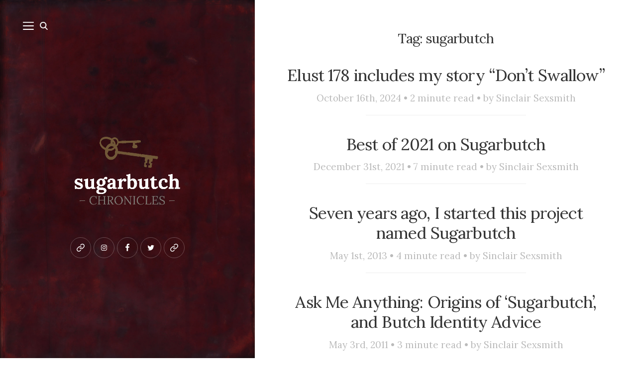

--- FILE ---
content_type: text/html; charset=UTF-8
request_url: https://www.sugarbutch.net/tag/sugarbutch/
body_size: 17341
content:
<!DOCTYPE html>

<html lang="en-US">

<head>


	<meta name="viewport" content="width=device-width">
	<link rel="profile" href="http://gmpg.org/xfn/11">
	<link rel="pingback" href="https://www.sugarbutch.net/xmlrpc.php">
	<title>sugarbutch &#8211; Sugarbutch</title>
<meta name='robots' content='max-image-preview:large' />

<link rel='dns-prefetch' href='//www.sugarbutch.net' />
<link rel='dns-prefetch' href='//stats.wp.com' />
<link rel='dns-prefetch' href='//fonts.googleapis.com' />
<link rel='dns-prefetch' href='//v0.wordpress.com' />
<link rel='dns-prefetch' href='//jetpack.wordpress.com' />
<link rel='dns-prefetch' href='//s0.wp.com' />
<link rel='dns-prefetch' href='//public-api.wordpress.com' />
<link rel='dns-prefetch' href='//0.gravatar.com' />
<link rel='dns-prefetch' href='//1.gravatar.com' />
<link rel='dns-prefetch' href='//2.gravatar.com' />
<link rel='preconnect' href='//c0.wp.com' />
<link rel="alternate" type="application/rss+xml" title="Sugarbutch &raquo; Feed" href="https://www.sugarbutch.net/feed/" />
<link rel="alternate" type="application/rss+xml" title="Sugarbutch &raquo; Comments Feed" href="https://www.sugarbutch.net/comments/feed/" />
<link rel="alternate" type="application/rss+xml" title="Sugarbutch &raquo; sugarbutch Tag Feed" href="https://www.sugarbutch.net/tag/sugarbutch/feed/" />
		<!-- This site uses the Google Analytics by MonsterInsights plugin v9.11.1 - Using Analytics tracking - https://www.monsterinsights.com/ -->
							
			
							<!-- / Google Analytics by MonsterInsights -->
		<style id='wp-img-auto-sizes-contain-inline-css' type='text/css'>
img:is([sizes=auto i],[sizes^="auto," i]){contain-intrinsic-size:3000px 1500px}
/*# sourceURL=wp-img-auto-sizes-contain-inline-css */
</style>
<style id='wp-emoji-styles-inline-css' type='text/css'>

	img.wp-smiley, img.emoji {
		display: inline !important;
		border: none !important;
		box-shadow: none !important;
		height: 1em !important;
		width: 1em !important;
		margin: 0 0.07em !important;
		vertical-align: -0.1em !important;
		background: none !important;
		padding: 0 !important;
	}
/*# sourceURL=wp-emoji-styles-inline-css */
</style>
<style id='wp-block-library-inline-css' type='text/css'>
:root{--wp-block-synced-color:#7a00df;--wp-block-synced-color--rgb:122,0,223;--wp-bound-block-color:var(--wp-block-synced-color);--wp-editor-canvas-background:#ddd;--wp-admin-theme-color:#007cba;--wp-admin-theme-color--rgb:0,124,186;--wp-admin-theme-color-darker-10:#006ba1;--wp-admin-theme-color-darker-10--rgb:0,107,160.5;--wp-admin-theme-color-darker-20:#005a87;--wp-admin-theme-color-darker-20--rgb:0,90,135;--wp-admin-border-width-focus:2px}@media (min-resolution:192dpi){:root{--wp-admin-border-width-focus:1.5px}}.wp-element-button{cursor:pointer}:root .has-very-light-gray-background-color{background-color:#eee}:root .has-very-dark-gray-background-color{background-color:#313131}:root .has-very-light-gray-color{color:#eee}:root .has-very-dark-gray-color{color:#313131}:root .has-vivid-green-cyan-to-vivid-cyan-blue-gradient-background{background:linear-gradient(135deg,#00d084,#0693e3)}:root .has-purple-crush-gradient-background{background:linear-gradient(135deg,#34e2e4,#4721fb 50%,#ab1dfe)}:root .has-hazy-dawn-gradient-background{background:linear-gradient(135deg,#faaca8,#dad0ec)}:root .has-subdued-olive-gradient-background{background:linear-gradient(135deg,#fafae1,#67a671)}:root .has-atomic-cream-gradient-background{background:linear-gradient(135deg,#fdd79a,#004a59)}:root .has-nightshade-gradient-background{background:linear-gradient(135deg,#330968,#31cdcf)}:root .has-midnight-gradient-background{background:linear-gradient(135deg,#020381,#2874fc)}:root{--wp--preset--font-size--normal:16px;--wp--preset--font-size--huge:42px}.has-regular-font-size{font-size:1em}.has-larger-font-size{font-size:2.625em}.has-normal-font-size{font-size:var(--wp--preset--font-size--normal)}.has-huge-font-size{font-size:var(--wp--preset--font-size--huge)}.has-text-align-center{text-align:center}.has-text-align-left{text-align:left}.has-text-align-right{text-align:right}.has-fit-text{white-space:nowrap!important}#end-resizable-editor-section{display:none}.aligncenter{clear:both}.items-justified-left{justify-content:flex-start}.items-justified-center{justify-content:center}.items-justified-right{justify-content:flex-end}.items-justified-space-between{justify-content:space-between}.screen-reader-text{border:0;clip-path:inset(50%);height:1px;margin:-1px;overflow:hidden;padding:0;position:absolute;width:1px;word-wrap:normal!important}.screen-reader-text:focus{background-color:#ddd;clip-path:none;color:#444;display:block;font-size:1em;height:auto;left:5px;line-height:normal;padding:15px 23px 14px;text-decoration:none;top:5px;width:auto;z-index:100000}html :where(.has-border-color){border-style:solid}html :where([style*=border-top-color]){border-top-style:solid}html :where([style*=border-right-color]){border-right-style:solid}html :where([style*=border-bottom-color]){border-bottom-style:solid}html :where([style*=border-left-color]){border-left-style:solid}html :where([style*=border-width]){border-style:solid}html :where([style*=border-top-width]){border-top-style:solid}html :where([style*=border-right-width]){border-right-style:solid}html :where([style*=border-bottom-width]){border-bottom-style:solid}html :where([style*=border-left-width]){border-left-style:solid}html :where(img[class*=wp-image-]){height:auto;max-width:100%}:where(figure){margin:0 0 1em}html :where(.is-position-sticky){--wp-admin--admin-bar--position-offset:var(--wp-admin--admin-bar--height,0px)}@media screen and (max-width:600px){html :where(.is-position-sticky){--wp-admin--admin-bar--position-offset:0px}}

/*# sourceURL=wp-block-library-inline-css */
</style><style id='global-styles-inline-css' type='text/css'>
:root{--wp--preset--aspect-ratio--square: 1;--wp--preset--aspect-ratio--4-3: 4/3;--wp--preset--aspect-ratio--3-4: 3/4;--wp--preset--aspect-ratio--3-2: 3/2;--wp--preset--aspect-ratio--2-3: 2/3;--wp--preset--aspect-ratio--16-9: 16/9;--wp--preset--aspect-ratio--9-16: 9/16;--wp--preset--color--black: #000000;--wp--preset--color--cyan-bluish-gray: #abb8c3;--wp--preset--color--white: #fff;--wp--preset--color--pale-pink: #f78da7;--wp--preset--color--vivid-red: #cf2e2e;--wp--preset--color--luminous-vivid-orange: #ff6900;--wp--preset--color--luminous-vivid-amber: #fcb900;--wp--preset--color--light-green-cyan: #7bdcb5;--wp--preset--color--vivid-green-cyan: #00d084;--wp--preset--color--pale-cyan-blue: #8ed1fc;--wp--preset--color--vivid-cyan-blue: #0693e3;--wp--preset--color--vivid-purple: #9b51e0;--wp--preset--color--brown: #cbb78f;--wp--preset--color--dark: #4a4a4a;--wp--preset--color--light-gray: #f5f5f5;--wp--preset--gradient--vivid-cyan-blue-to-vivid-purple: linear-gradient(135deg,rgb(6,147,227) 0%,rgb(155,81,224) 100%);--wp--preset--gradient--light-green-cyan-to-vivid-green-cyan: linear-gradient(135deg,rgb(122,220,180) 0%,rgb(0,208,130) 100%);--wp--preset--gradient--luminous-vivid-amber-to-luminous-vivid-orange: linear-gradient(135deg,rgb(252,185,0) 0%,rgb(255,105,0) 100%);--wp--preset--gradient--luminous-vivid-orange-to-vivid-red: linear-gradient(135deg,rgb(255,105,0) 0%,rgb(207,46,46) 100%);--wp--preset--gradient--very-light-gray-to-cyan-bluish-gray: linear-gradient(135deg,rgb(238,238,238) 0%,rgb(169,184,195) 100%);--wp--preset--gradient--cool-to-warm-spectrum: linear-gradient(135deg,rgb(74,234,220) 0%,rgb(151,120,209) 20%,rgb(207,42,186) 40%,rgb(238,44,130) 60%,rgb(251,105,98) 80%,rgb(254,248,76) 100%);--wp--preset--gradient--blush-light-purple: linear-gradient(135deg,rgb(255,206,236) 0%,rgb(152,150,240) 100%);--wp--preset--gradient--blush-bordeaux: linear-gradient(135deg,rgb(254,205,165) 0%,rgb(254,45,45) 50%,rgb(107,0,62) 100%);--wp--preset--gradient--luminous-dusk: linear-gradient(135deg,rgb(255,203,112) 0%,rgb(199,81,192) 50%,rgb(65,88,208) 100%);--wp--preset--gradient--pale-ocean: linear-gradient(135deg,rgb(255,245,203) 0%,rgb(182,227,212) 50%,rgb(51,167,181) 100%);--wp--preset--gradient--electric-grass: linear-gradient(135deg,rgb(202,248,128) 0%,rgb(113,206,126) 100%);--wp--preset--gradient--midnight: linear-gradient(135deg,rgb(2,3,129) 0%,rgb(40,116,252) 100%);--wp--preset--font-size--small: 13px;--wp--preset--font-size--medium: 20px;--wp--preset--font-size--large: 36px;--wp--preset--font-size--x-large: 42px;--wp--preset--spacing--20: 0.44rem;--wp--preset--spacing--30: 0.67rem;--wp--preset--spacing--40: 1rem;--wp--preset--spacing--50: 1.5rem;--wp--preset--spacing--60: 2.25rem;--wp--preset--spacing--70: 3.38rem;--wp--preset--spacing--80: 5.06rem;--wp--preset--shadow--natural: 6px 6px 9px rgba(0, 0, 0, 0.2);--wp--preset--shadow--deep: 12px 12px 50px rgba(0, 0, 0, 0.4);--wp--preset--shadow--sharp: 6px 6px 0px rgba(0, 0, 0, 0.2);--wp--preset--shadow--outlined: 6px 6px 0px -3px rgb(255, 255, 255), 6px 6px rgb(0, 0, 0);--wp--preset--shadow--crisp: 6px 6px 0px rgb(0, 0, 0);}:where(.is-layout-flex){gap: 0.5em;}:where(.is-layout-grid){gap: 0.5em;}body .is-layout-flex{display: flex;}.is-layout-flex{flex-wrap: wrap;align-items: center;}.is-layout-flex > :is(*, div){margin: 0;}body .is-layout-grid{display: grid;}.is-layout-grid > :is(*, div){margin: 0;}:where(.wp-block-columns.is-layout-flex){gap: 2em;}:where(.wp-block-columns.is-layout-grid){gap: 2em;}:where(.wp-block-post-template.is-layout-flex){gap: 1.25em;}:where(.wp-block-post-template.is-layout-grid){gap: 1.25em;}.has-black-color{color: var(--wp--preset--color--black) !important;}.has-cyan-bluish-gray-color{color: var(--wp--preset--color--cyan-bluish-gray) !important;}.has-white-color{color: var(--wp--preset--color--white) !important;}.has-pale-pink-color{color: var(--wp--preset--color--pale-pink) !important;}.has-vivid-red-color{color: var(--wp--preset--color--vivid-red) !important;}.has-luminous-vivid-orange-color{color: var(--wp--preset--color--luminous-vivid-orange) !important;}.has-luminous-vivid-amber-color{color: var(--wp--preset--color--luminous-vivid-amber) !important;}.has-light-green-cyan-color{color: var(--wp--preset--color--light-green-cyan) !important;}.has-vivid-green-cyan-color{color: var(--wp--preset--color--vivid-green-cyan) !important;}.has-pale-cyan-blue-color{color: var(--wp--preset--color--pale-cyan-blue) !important;}.has-vivid-cyan-blue-color{color: var(--wp--preset--color--vivid-cyan-blue) !important;}.has-vivid-purple-color{color: var(--wp--preset--color--vivid-purple) !important;}.has-black-background-color{background-color: var(--wp--preset--color--black) !important;}.has-cyan-bluish-gray-background-color{background-color: var(--wp--preset--color--cyan-bluish-gray) !important;}.has-white-background-color{background-color: var(--wp--preset--color--white) !important;}.has-pale-pink-background-color{background-color: var(--wp--preset--color--pale-pink) !important;}.has-vivid-red-background-color{background-color: var(--wp--preset--color--vivid-red) !important;}.has-luminous-vivid-orange-background-color{background-color: var(--wp--preset--color--luminous-vivid-orange) !important;}.has-luminous-vivid-amber-background-color{background-color: var(--wp--preset--color--luminous-vivid-amber) !important;}.has-light-green-cyan-background-color{background-color: var(--wp--preset--color--light-green-cyan) !important;}.has-vivid-green-cyan-background-color{background-color: var(--wp--preset--color--vivid-green-cyan) !important;}.has-pale-cyan-blue-background-color{background-color: var(--wp--preset--color--pale-cyan-blue) !important;}.has-vivid-cyan-blue-background-color{background-color: var(--wp--preset--color--vivid-cyan-blue) !important;}.has-vivid-purple-background-color{background-color: var(--wp--preset--color--vivid-purple) !important;}.has-black-border-color{border-color: var(--wp--preset--color--black) !important;}.has-cyan-bluish-gray-border-color{border-color: var(--wp--preset--color--cyan-bluish-gray) !important;}.has-white-border-color{border-color: var(--wp--preset--color--white) !important;}.has-pale-pink-border-color{border-color: var(--wp--preset--color--pale-pink) !important;}.has-vivid-red-border-color{border-color: var(--wp--preset--color--vivid-red) !important;}.has-luminous-vivid-orange-border-color{border-color: var(--wp--preset--color--luminous-vivid-orange) !important;}.has-luminous-vivid-amber-border-color{border-color: var(--wp--preset--color--luminous-vivid-amber) !important;}.has-light-green-cyan-border-color{border-color: var(--wp--preset--color--light-green-cyan) !important;}.has-vivid-green-cyan-border-color{border-color: var(--wp--preset--color--vivid-green-cyan) !important;}.has-pale-cyan-blue-border-color{border-color: var(--wp--preset--color--pale-cyan-blue) !important;}.has-vivid-cyan-blue-border-color{border-color: var(--wp--preset--color--vivid-cyan-blue) !important;}.has-vivid-purple-border-color{border-color: var(--wp--preset--color--vivid-purple) !important;}.has-vivid-cyan-blue-to-vivid-purple-gradient-background{background: var(--wp--preset--gradient--vivid-cyan-blue-to-vivid-purple) !important;}.has-light-green-cyan-to-vivid-green-cyan-gradient-background{background: var(--wp--preset--gradient--light-green-cyan-to-vivid-green-cyan) !important;}.has-luminous-vivid-amber-to-luminous-vivid-orange-gradient-background{background: var(--wp--preset--gradient--luminous-vivid-amber-to-luminous-vivid-orange) !important;}.has-luminous-vivid-orange-to-vivid-red-gradient-background{background: var(--wp--preset--gradient--luminous-vivid-orange-to-vivid-red) !important;}.has-very-light-gray-to-cyan-bluish-gray-gradient-background{background: var(--wp--preset--gradient--very-light-gray-to-cyan-bluish-gray) !important;}.has-cool-to-warm-spectrum-gradient-background{background: var(--wp--preset--gradient--cool-to-warm-spectrum) !important;}.has-blush-light-purple-gradient-background{background: var(--wp--preset--gradient--blush-light-purple) !important;}.has-blush-bordeaux-gradient-background{background: var(--wp--preset--gradient--blush-bordeaux) !important;}.has-luminous-dusk-gradient-background{background: var(--wp--preset--gradient--luminous-dusk) !important;}.has-pale-ocean-gradient-background{background: var(--wp--preset--gradient--pale-ocean) !important;}.has-electric-grass-gradient-background{background: var(--wp--preset--gradient--electric-grass) !important;}.has-midnight-gradient-background{background: var(--wp--preset--gradient--midnight) !important;}.has-small-font-size{font-size: var(--wp--preset--font-size--small) !important;}.has-medium-font-size{font-size: var(--wp--preset--font-size--medium) !important;}.has-large-font-size{font-size: var(--wp--preset--font-size--large) !important;}.has-x-large-font-size{font-size: var(--wp--preset--font-size--x-large) !important;}
/*# sourceURL=global-styles-inline-css */
</style>

<style id='classic-theme-styles-inline-css' type='text/css'>
/*! This file is auto-generated */
.wp-block-button__link{color:#fff;background-color:#32373c;border-radius:9999px;box-shadow:none;text-decoration:none;padding:calc(.667em + 2px) calc(1.333em + 2px);font-size:1.125em}.wp-block-file__button{background:#32373c;color:#fff;text-decoration:none}
/*# sourceURL=/wp-includes/css/classic-themes.min.css */
</style>
<link rel='stylesheet' id='convertkit-broadcasts-css' href='https://www.sugarbutch.net/wp-content/plugins/convertkit/resources/frontend/css/broadcasts.css?ver=3.1.5' type='text/css' media='all' />
<link rel='stylesheet' id='convertkit-button-css' href='https://www.sugarbutch.net/wp-content/plugins/convertkit/resources/frontend/css/button.css?ver=3.1.5' type='text/css' media='all' />
<style id='wp-block-button-inline-css' type='text/css'>
.wp-block-button__link{align-content:center;box-sizing:border-box;cursor:pointer;display:inline-block;height:100%;text-align:center;word-break:break-word}.wp-block-button__link.aligncenter{text-align:center}.wp-block-button__link.alignright{text-align:right}:where(.wp-block-button__link){border-radius:9999px;box-shadow:none;padding:calc(.667em + 2px) calc(1.333em + 2px);text-decoration:none}.wp-block-button[style*=text-decoration] .wp-block-button__link{text-decoration:inherit}.wp-block-buttons>.wp-block-button.has-custom-width{max-width:none}.wp-block-buttons>.wp-block-button.has-custom-width .wp-block-button__link{width:100%}.wp-block-buttons>.wp-block-button.has-custom-font-size .wp-block-button__link{font-size:inherit}.wp-block-buttons>.wp-block-button.wp-block-button__width-25{width:calc(25% - var(--wp--style--block-gap, .5em)*.75)}.wp-block-buttons>.wp-block-button.wp-block-button__width-50{width:calc(50% - var(--wp--style--block-gap, .5em)*.5)}.wp-block-buttons>.wp-block-button.wp-block-button__width-75{width:calc(75% - var(--wp--style--block-gap, .5em)*.25)}.wp-block-buttons>.wp-block-button.wp-block-button__width-100{flex-basis:100%;width:100%}.wp-block-buttons.is-vertical>.wp-block-button.wp-block-button__width-25{width:25%}.wp-block-buttons.is-vertical>.wp-block-button.wp-block-button__width-50{width:50%}.wp-block-buttons.is-vertical>.wp-block-button.wp-block-button__width-75{width:75%}.wp-block-button.is-style-squared,.wp-block-button__link.wp-block-button.is-style-squared{border-radius:0}.wp-block-button.no-border-radius,.wp-block-button__link.no-border-radius{border-radius:0!important}:root :where(.wp-block-button .wp-block-button__link.is-style-outline),:root :where(.wp-block-button.is-style-outline>.wp-block-button__link){border:2px solid;padding:.667em 1.333em}:root :where(.wp-block-button .wp-block-button__link.is-style-outline:not(.has-text-color)),:root :where(.wp-block-button.is-style-outline>.wp-block-button__link:not(.has-text-color)){color:currentColor}:root :where(.wp-block-button .wp-block-button__link.is-style-outline:not(.has-background)),:root :where(.wp-block-button.is-style-outline>.wp-block-button__link:not(.has-background)){background-color:initial;background-image:none}
/*# sourceURL=https://www.sugarbutch.net/wp-includes/blocks/button/style.min.css */
</style>
<link rel='stylesheet' id='convertkit-form-css' href='https://www.sugarbutch.net/wp-content/plugins/convertkit/resources/frontend/css/form.css?ver=3.1.5' type='text/css' media='all' />
<link rel='stylesheet' id='convertkit-form-builder-field-css' href='https://www.sugarbutch.net/wp-content/plugins/convertkit/resources/frontend/css/form-builder.css?ver=3.1.5' type='text/css' media='all' />
<link rel='stylesheet' id='convertkit-form-builder-css' href='https://www.sugarbutch.net/wp-content/plugins/convertkit/resources/frontend/css/form-builder.css?ver=3.1.5' type='text/css' media='all' />
<link rel='stylesheet' id='wcsob-css' href='https://www.sugarbutch.net/wp-content/plugins/sold-out-badge-for-woocommerce//style.css?ver=6.9' type='text/css' media='all' />
<style id='wcsob-inline-css' type='text/css'>
.wcsob_soldout { color: #ffffff;background: #9C9C9C;font-size: 12px;padding-top: 3px;padding-right: 8px;padding-bottom: 3px;padding-left: 8px;font-weight: bold;width: auto;height: auto;border-radius: 0px;z-index: 9999;text-align: center;position: absolute;top: 6px;right: auto;bottom: auto;left: 6px; }.single-product .wcsob_soldout { top: 6px;right: auto;bottom: auto;left: 6px; }
/*# sourceURL=wcsob-inline-css */
</style>
<link rel='stylesheet' id='woocommerce-layout-css' href='https://c0.wp.com/p/woocommerce/10.4.3/assets/css/woocommerce-layout.css' type='text/css' media='all' />
<style id='woocommerce-layout-inline-css' type='text/css'>

	.infinite-scroll .woocommerce-pagination {
		display: none;
	}
/*# sourceURL=woocommerce-layout-inline-css */
</style>
<link rel='stylesheet' id='woocommerce-smallscreen-css' href='https://c0.wp.com/p/woocommerce/10.4.3/assets/css/woocommerce-smallscreen.css' type='text/css' media='only screen and (max-width: 768px)' />
<link rel='stylesheet' id='woocommerce-general-css' href='https://c0.wp.com/p/woocommerce/10.4.3/assets/css/woocommerce.css' type='text/css' media='all' />
<style id='woocommerce-inline-inline-css' type='text/css'>
.woocommerce form .form-row .required { visibility: visible; }
/*# sourceURL=woocommerce-inline-inline-css */
</style>
<link rel='stylesheet' id='woo-checkout-for-digital-goods-css' href='https://www.sugarbutch.net/wp-content/plugins/woo-checkout-for-digital-goods/public/css/woo-checkout-for-digital-goods-public.css?ver=3.8.3' type='text/css' media='all' />
<link rel='stylesheet' id='wild-book-google-fonts-css' href='//fonts.googleapis.com/css2?family=Lora:ital,wght@0,400;0,700;1,400;1,700&#038;family=Raleway:wght@500;600&#038;display=swap' type='text/css' media='all' />
<link rel='stylesheet' id='wild-book-style-css' href='https://www.sugarbutch.net/wp-content/themes/wildbook/style.css?ver=1.9.5' type='text/css' media='all' />
<style id='wild-book-style-inline-css' type='text/css'>

        .sidebar a:hover {
          color: #ff0000;
        }
        .site {
          visibility:hidden;
        }
        .loaded .site {
          visibility:visible;
        }
      
/*# sourceURL=wild-book-style-inline-css */
</style>












<link rel="https://api.w.org/" href="https://www.sugarbutch.net/wp-json/" /><link rel="alternate" title="JSON" type="application/json" href="https://www.sugarbutch.net/wp-json/wp/v2/tags/4278" /><link rel="EditURI" type="application/rsd+xml" title="RSD" href="https://www.sugarbutch.net/xmlrpc.php?rsd" />
<meta name="generator" content="WordPress 6.9" />
<meta name="generator" content="WooCommerce 10.4.3" />
	<style>img#wpstats{display:none}</style>
			<noscript><style>.woocommerce-product-gallery{ opacity: 1 !important; }</style></noscript>
	<style type="text/css" id="custom-background-css">
        .sidebar {
          background-color: #5e0000;
        }
          .sidebar {
            background-image: url( https://www.sugarbutch.net/wp-content/uploads/2015/05/sugarbutch-bckground-2.jpg ) ;
          }
          .sidebar:before {
            display: block;
          }
          .sidebar {
            background-position: center center;
            background-size: cover;
            background-repeat: no-repeat;
            background-attachment: scroll;
          }
          .sidebar:before {
            opacity: 0.1;
          }</style><link rel="icon" href="https://www.sugarbutch.net/wp-content/uploads/2019/01/cropped-key-32x32.png" sizes="32x32" />
<link rel="icon" href="https://www.sugarbutch.net/wp-content/uploads/2019/01/cropped-key-192x192.png" sizes="192x192" />
<link rel="apple-touch-icon" href="https://www.sugarbutch.net/wp-content/uploads/2019/01/cropped-key-180x180.png" />
<meta name="msapplication-TileImage" content="https://www.sugarbutch.net/wp-content/uploads/2019/01/cropped-key-270x270.png" />
		<!-- Facebook Pixel Code -->
		
		<!-- End Facebook Pixel Code -->
				<style type="text/css" id="wp-custom-css">
			/* tag fix */
.entry-footer .tags-list {
	display: block;}

.entry-footer  .tags-list a {
    display: inline-block;
    margin: 4px;
	color: #686868;}

/* category page customixation */

.archive .page-header.inner-box, .archive .entry-content, .archive .post-thumbnail, .archive .entry-footer, .archive .post-thumbnail-caption {display:none !important}

.archive .inner-box {
    border-bottom: 0px solid #f2f2f2;
    padding-bottom: 0rem;
	    padding-top: 1rem;
}

.archive .entry-title, .archive .page-title {
	font-size: 1.95em;}

.archive {text-align:center;}
	
/* woo commerce customization */ 
.single-product .author-info, .single-product #comments, .single-product .post-navigation, .button.product_type_variable, .button.product_type_simple {display:none !important }

.additional_information_tab, .wc-tabs {
display: none !important;
}

.add_to_cart_button {display:none !important }

.single-product .entry-title {
	font-size: 2.6em;}

.woocommerce #content input.button.alt:hover, .woocommerce #respond input#submit.alt:hover, .woocommerce a.button.alt:hover, .woocommerce button.button.alt:hover, .woocommerce input.button.alt:hover, .woocommerce-page #content input.button.alt:hover, .woocommerce-page #respond input#submit.alt:hover, .woocommerce-page a.button.alt:hover, .woocommerce-page button.button.alt:hover, .woocommerce-page input.button.alt:hover {
background:#330000 !important;
background-color:#330000 !important;

color:white !important;

text-shadow: transparent !important;

box-shadow: none;

border-color:#330000 !important;

}

.woocommerce #content input.button:hover, .woocommerce #respond input#submit:hover, .woocommerce a.button:hover, .woocommerce button.button:hover, .woocommerce input.button:hover, .woocommerce-page #content input.button:hover, .woocommerce-page #respond input#submit:hover, .woocommerce-page a.button:hover, .woocommerce-page button.button:hover, .woocommerce-page input.button:hover {

background:#330000 !important;

background-color:#330000 !important;

color:white !important;

text-shadow: transparent !important;

box-shadow: none;

border-color:#330000 !important;

}

.woocommerce #content input.button, .woocommerce #respond input#submit, .woocommerce a.button, .woocommerce button.button, .woocommerce input.button, .woocommerce-page #content input.button, .woocommerce-page #respond input#submit, .woocommerce-page a.button, .woocommerce-page button.button, .woocommerce-page input.button, .woocommerce #respond input#submit.alt, .woocommerce a.button.alt, .woocommerce button.button.alt, .woocommerce input.button.alt {

background: #660000 !important;

color:white !important;

text-shadow: transparent !important;

border-color:#660000 !important;
	height:3em;

}

.woocommerce #content input.button.alt:hover, .woocommerce #respond input#submit.alt:hover, .woocommerce a.button.alt:hover, .woocommerce button.button.alt:hover, .woocommerce input.button.alt:hover, .woocommerce-page #content input.button.alt:hover, .woocommerce-page #respond input#submit.alt:hover, .woocommerce-page a.button.alt:hover, .woocommerce-page button.button.alt:hover, .woocommerce-page input.button.alt:hover {

background: #330000 !important;

box-shadow: none;

text-shadow: transparent !important;

color:white !important;

border-color:#330000 !important;

}
	
	
	
	
	
	

/* .archive .post-thumbnail, .archive .entry-content, .archive .entry-meta, .archive .entry-footer, .archive .page-header {
	display: none;
} */
/*full-width template  */
.page-id-14078 .sidebar {
	display: none !important;
}

.page-id-14078 #content, .page-id-14078 .secondary {
	margin-left: 0 !important;
	padding: 2%;
}

/* other cock confidence customizations  */
.page-id-14078 .entry-title {
	display: none;
}

.wbounce-modal form input[type=submit] {
	margin-left: auto;
	margin-right: auto;
	margin-top: 15px;
}

.archive .entry-meta {
	text-align: center;
}

.span-reading-time, .post-meta {
	font-style: normal !important;
	color: #bababa;
	text-align: center !important;
}

.span-reading-time:after {
	content: '\2022';
	margin: 0 7px;
	font-size: 8px;
	display: inline-block;
	vertical-align: middle;
	color: #d5d5d5;
}

.widget:last-child {
	margin-top: 40px;
	padding-top: 40px;
	margin-bottom: 0;
	border-top: 4px solid #FFFFFF;
}

.secondary input[type="submit"] {
	padding: 14px 17px 13px 20px;
	margin-left: 7px;
}

.secondary input[type="submit"]:hover {
	background-color: #cbb78f !important;
}

.secondary {
	border-top: 1px solid #f1f1f1;
	background-color: #f5f5f5;
}

@media (max-width:575px) {
	.marginfix {
		margin-top: 7px !important;
	}
}

.post-thumbnail img, .entry-summary img, .comment-avatar img {
	filter: grayscale(100%);
	-webkit-filter: grayscale(100%);
}

.post-thumbnail img:hover, .entry-summary img:hover, .comment-avatar img:hover {
	filter: grayscale(0%);
	-webkit-filter: grayscale(0%);
}

.section-title, .page-title, .widget-title, .comment-reply-title {
	font-size: 20px;
	margin: 0 0 20px;
}

.page-id-2 #comments {
	display: none;
}

#widget-area-1, #widget-area-2 {
	width: 100% !important;
}

.secondary #mad_mimi_signup_form * {
	display: inline-block;
}

.su-box-title {
	color: #333 !important;
}

.home .entry-content ul a {
	color: #595755;
}

.header-image img {
	max-width: 230px;
	height: auto;
	margin-top: 0;
}

/*
	CSS Migrated from Jetpack:
*/

/* .archive .post-thumbnail, .archive .entry-content, .archive .entry-meta, .archive .entry-footer, .archive .page-header {
	display: none;
} */
/*full-width template  */
.page-id-14078 .sidebar {
	display: none !important;
}

.page-id-14078 #content, .page-id-14078 .secondary {
	margin-left: 0 !important;
	padding: 2%;
}

/* other cock confidence customizations  */
.page-id-14078 .entry-title {
	display: none;
}

.wbounce-modal form input[type=submit] {
	margin-left: auto;
	margin-right: auto;
	margin-top: 15px;
}

.archive .entry-meta {
	text-align: center;
}

.span-reading-time, .post-meta {
	font-style: normal !important;
	color: #bababa;
	text-align: center !important;
}

.span-reading-time:after {
	content: '\2022';
	margin: 0 7px;
	font-size: 8px;
	display: inline-block;
	vertical-align: middle;
	color: #d5d5d5;
}

.widget:last-child {
	margin-top: 40px;
	padding-top: 40px;
	margin-bottom: 0;
	border-top: 4px solid #FFFFFF;
}

.secondary input[type="submit"] {
	padding: 14px 17px 13px 20px;
	margin-left: 7px;
}

.secondary input[type="submit"]:hover {
	background-color: #cbb78f !important;
}

.secondary {
	border-top: 1px solid #f1f1f1;
	background-color: #f5f5f5;
}

@media (max-width:575px) {
	.marginfix {
		margin-top: 7px !important;
	}
}

.post-thumbnail img, .entry-summary img, .comment-avatar img {
	filter: grayscale(100%);
	-webkit-filter: grayscale(100%);
}

.post-thumbnail img:hover, .entry-summary img:hover, .comment-avatar img:hover {
	filter: grayscale(0%);
	-webkit-filter: grayscale(0%);
}

.section-title, .page-title, .widget-title, .comment-reply-title {
	font-size: 20px;
	margin: 0 0 20px;
}

.page-id-2 #comments {
	display: none;
}

#widget-area-1, #widget-area-2 {
	width: 100% !important;
}

.secondary #mad_mimi_signup_form * {
	display: inline-block;
}

.su-box-title {
	color: #333 !important;
}

.home .entry-content ul a {
	color: #595755;
}

.header-image img {
	max-width: 230px;
	height: auto;
	margin-top: 0;
}


/* search results */

.search .page-header {display:none}

.search .list-item .post-thumbnail {display:none}

.search .entry-header {margin-bottom:0}

.search .list-item-row .list-item-content h2, .search .list-item-row .list-item-content div {text-align:center !important; width:100%;}

.search .list-item-row {
	display: block;}

.search #primary {padding-top:50px}

.search .entry-title a {
	font-size: 28px;
    line-height: 1.222222;
    letter-spacing: -.026315789em;
margin-top:0; padding-top:0;}

.search .post-meta a {color: #bababa; font-size:16px;}
.search .post-meta a:hover {color: #222}

.search article {border-bottom:0px;}

.search .entry-meta {
	display:block;
	margin-left:auto;
	margin-right:auto;
	width:50% !important;
	border-bottom: 1px solid #eee;
padding-bottom:20px; margin-bottom:0;}

/* woocommerce */

.woocommerce nav.woocommerce-pagination ul li, .woocommerce nav.woocommerce-pagination ul {
    border: 0px solid #d3ced2 !important;
    float: none;
}


.woocommerce nav.woocommerce-pagination ul {
    display: block;
    width: 100%;
    background-color: transparent;
}

.woocommerce nav.woocommerce-pagination ul li a, .woocommerce nav.woocommerce-pagination ul li span {
    margin: 0;
    text-decoration: none;
    padding: 0;
	line-height: 3 !important;}

#menu-table-of-contents .sub-menu li a {font-size: 130%;	 	 
 color: #c8ab77;}

.add_posts li a {
 color: #555;}

body .entry-content, body .entry-summary, body .page-content, body .comment-content {-webkit-hyphens: none;
    -moz-hyphens: none;
    -ms-hyphens: none;
    hyphens: none;
    word-wrap: none;
}

.post-password-form label {font-size:0px !important;}

.post-password-form input[type="password"] {
	font-size: 14px; }

.post-password-form p > input {padding: 13px !important;}

.archive #main .catmeta {color:#bababa !important; margin-top:0px;} 

body a:hover {text-decoration:none !important; color:#000}

.span-reading-time:after {
    content: none !important;
    margin: 0 0px;
    font-size: 8px;
    display: none;
    vertical-align: middle;
    color: #d5d5d5;
}
.entry-content {
	font-size: 18px}

body {
	font-size: 100%; }

.comment-content p {
font-size:100% !important
}
.comment-author {
font-size: 1.5em !important
}

.add_posts ul li {
margin-bottom:0em;}

.home .inner-container h2, .home .inner-container h1  {font-size:130%}
 
.archive #main * {
    font-weight: 400;
}

.archive #main {
margin: 8%;}

.search-results  .hentry {    padding: 1rem 3rem; }

.search-results .entry-header .entry-title {    font-size: 1.2em !important; }

.search-results .entry-summary {display:none}


body .su-box-title {
    display: none;
}

body .su-box {
    border-width: 0px;
    background-color: #efefef;
}

body .su-box-content {
	background-color: transparent;}

.postid-12741 .entry-content a img {
    display: inline-block;
}

.tag-this-week-in-photos .entry-content div {min-width:100%}

.tag-this-week-in-photos .entry-content div img {min-width:100%}

/* NEW STUFF */

/* category page customixation */

.archive .page-header.inner-box, .archive .entry-content, .archive .post-thumbnail, .archive .entry-footer, .archive .post-thumbnail-caption {display:none !important}

.archive .inner-box {
    border-bottom: 0px solid #f2f2f2;
    padding-bottom: 0rem;
	    padding-top: 1rem;
}

.archive .entry-title, .archive .page-title {
	font-size: 1.95em;}
	
/* woo commerce customization */ 
.single-product .author-info, .single-product #comments, .single-product .post-navigation, .button.product_type_variable, .button.product_type_simple {display:none !important }

.additional_information_tab, .wc-tabs {
display: none !important;
}

.add_to_cart_button {display:none !important }

.single-product .entry-title {
	font-size: 2.6em;}

.woocommerce #content input.button.alt:hover, .woocommerce #respond input#submit.alt:hover, .woocommerce a.button.alt:hover, .woocommerce button.button.alt:hover, .woocommerce input.button.alt:hover, .woocommerce-page #content input.button.alt:hover, .woocommerce-page #respond input#submit.alt:hover, .woocommerce-page a.button.alt:hover, .woocommerce-page button.button.alt:hover, .woocommerce-page input.button.alt:hover {
background:#330000 !important;
background-color:#330000 !important;

color:white !important;

text-shadow: transparent !important;

box-shadow: none;

border-color:#330000 !important;

}

.woocommerce #content input.button:hover, .woocommerce #respond input#submit:hover, .woocommerce a.button:hover, .woocommerce button.button:hover, .woocommerce input.button:hover, .woocommerce-page #content input.button:hover, .woocommerce-page #respond input#submit:hover, .woocommerce-page a.button:hover, .woocommerce-page button.button:hover, .woocommerce-page input.button:hover {

background:#330000 !important;

background-color:#330000 !important;

color:white !important;

text-shadow: transparent !important;

box-shadow: none;

border-color:#330000 !important;

}

.woocommerce #content input.button, .woocommerce #respond input#submit, .woocommerce a.button, .woocommerce button.button, .woocommerce input.button, .woocommerce-page #content input.button, .woocommerce-page #respond input#submit, .woocommerce-page a.button, .woocommerce-page button.button, .woocommerce-page input.button, .woocommerce #respond input#submit.alt, .woocommerce a.button.alt, .woocommerce button.button.alt, .woocommerce input.button.alt {

background: #660000 !important;

color:white !important;

text-shadow: transparent !important;

border-color:#660000 !important;
	height:3em;

}

.woocommerce #content input.button.alt:hover, .woocommerce #respond input#submit.alt:hover, .woocommerce a.button.alt:hover, .woocommerce button.button.alt:hover, .woocommerce input.button.alt:hover, .woocommerce-page #content input.button.alt:hover, .woocommerce-page #respond input#submit.alt:hover, .woocommerce-page a.button.alt:hover, .woocommerce-page button.button.alt:hover, .woocommerce-page input.button.alt:hover {

background: #330000 !important;

box-shadow: none;

text-shadow: transparent !important;

color:white !important;

border-color:#330000 !important;

}
	
	
	
	
	
	

/* .archive .post-thumbnail, .archive .entry-content, .archive .entry-meta, .archive .entry-footer, .archive .page-header {
	display: none;
} */
/*full-width template  */
.page-id-14078 .sidebar {
	display: none !important;
}

.page-id-14078 #content, .page-id-14078 .secondary {
	margin-left: 0 !important;
	padding: 2%;
}

/* other cock confidence customizations  */
.page-id-14078 .entry-title {
	display: none;
}

.wbounce-modal form input[type=submit] {
	margin-left: auto;
	margin-right: auto;
	margin-top: 15px;
}

.archive .entry-meta {
	text-align: center;
}

.span-reading-time, .post-meta {
	font-style: normal !important;
	color: #bababa;
	text-align: center !important;
}

.span-reading-time:after {
	content: '\2022';
	margin: 0 7px;
	font-size: 8px;
	display: inline-block;
	vertical-align: middle;
	color: #d5d5d5;
}

.widget:last-child {
	margin-top: 40px;
	padding-top: 40px;
	margin-bottom: 0;
	border-top: 4px solid #FFFFFF;
}

.secondary input[type="submit"] {
	padding: 14px 17px 13px 20px;
	margin-left: 7px;
}

.secondary input[type="submit"]:hover {
	background-color: #cbb78f !important;
}

.secondary {
	border-top: 1px solid #f1f1f1;
	background-color: #f5f5f5;
}

@media (max-width:575px) {
	.marginfix {
		margin-top: 7px !important;
	}
}

.post-thumbnail img, .entry-summary img, .comment-avatar img {
	filter: grayscale(100%);
	-webkit-filter: grayscale(100%);
}

.post-thumbnail img:hover, .entry-summary img:hover, .comment-avatar img:hover {
	filter: grayscale(0%);
	-webkit-filter: grayscale(0%);
}

.section-title, .page-title, .widget-title, .comment-reply-title {
	font-size: 20px;
	margin: 0 0 20px;
}

.page-id-2 #comments {
	display: none;
}

#widget-area-1, #widget-area-2 {
	width: 100% !important;
}

.secondary #mad_mimi_signup_form * {
	display: inline-block;
}

.su-box-title {
	color: #333 !important;
}

.home .entry-content ul a {
	color: #595755;
}

.header-image img {
	max-width: 230px;
	height: auto;
	margin-top: 0;
}

/*
	CSS Migrated from Jetpack:
*/

/* .archive .post-thumbnail, .archive .entry-content, .archive .entry-meta, .archive .entry-footer, .archive .page-header {
	display: none;
} */
/*full-width template  */
.page-id-14078 .sidebar {
	display: none !important;
}

.page-id-14078 #content, .page-id-14078 .secondary {
	margin-left: 0 !important;
	padding: 2%;
}

/* other cock confidence customizations  */
.page-id-14078 .entry-title {
	display: none;
}

.wbounce-modal form input[type=submit] {
	margin-left: auto;
	margin-right: auto;
	margin-top: 15px;
}

.archive .entry-meta {
	text-align: center;
}

.span-reading-time, .post-meta {
	font-style: normal !important;
	color: #bababa;
	text-align: center !important;
}

.span-reading-time:after {
	content: '\2022';
	margin: 0 7px;
	font-size: 8px;
	display: inline-block;
	vertical-align: middle;
	color: #d5d5d5;
}

.widget:last-child {
	margin-top: 40px;
	padding-top: 40px;
	margin-bottom: 0;
	border-top: 4px solid #FFFFFF;
}

.secondary input[type="submit"] {
	padding: 14px 17px 13px 20px;
	margin-left: 7px;
}

.secondary input[type="submit"]:hover {
	background-color: #cbb78f !important;
}

.secondary {
	border-top: 1px solid #f1f1f1;
	background-color: #f5f5f5;
}

@media (max-width:575px) {
	.marginfix {
		margin-top: 7px !important;
	}
}

.post-thumbnail img, .entry-summary img, .comment-avatar img {
	filter: grayscale(100%);
	-webkit-filter: grayscale(100%);
}

.post-thumbnail img:hover, .entry-summary img:hover, .comment-avatar img:hover {
	filter: grayscale(0%);
	-webkit-filter: grayscale(0%);
}

.section-title, .page-title, .widget-title, .comment-reply-title {
	font-size: 20px;
	margin: 0 0 20px;
}

.page-id-2 #comments {
	display: none;
}

#widget-area-1, #widget-area-2 {
	width: 100% !important;
}

.secondary #mad_mimi_signup_form * {
	display: inline-block;
}

.su-box-title {
	color: #333 !important;
}

.home .entry-content ul a {
	color: #595755;
}

.header-image img {
	max-width: 230px;
	height: auto;
	margin-top: 0;
}


		</style>
		<link rel='stylesheet' id='wc-stripe-blocks-checkout-style-css' href='https://www.sugarbutch.net/wp-content/plugins/woocommerce-gateway-stripe/build/upe-blocks.css?ver=5149cca93b0373758856' type='text/css' media='all' />
<link rel='stylesheet' id='wc-blocks-style-css' href='https://c0.wp.com/p/woocommerce/10.4.3/assets/client/blocks/wc-blocks.css' type='text/css' media='all' />
</head>

<body class="archive tag tag-sugarbutch tag-4278 custom-background wp-embed-responsive wp-theme-wildbook theme-wildbook woocommerce-no-js loaded preloader-off sidebar-layout-1">
  
<div class="preloader">
  <div class="spinner">
    <div class="double-bounce1"></div>
    <div class="double-bounce2"></div>
  </div>
</div>

<div id="page" class="hfeed site">
  <nav id="sidebar-nav" class="sidebar-nav off-canvas-nav"><div id="nav-container" class="nav-container"><ul id="menu-toc-2023" class="nav-menu"><li id="menu-item-32915" class="menu-item menu-item-type-post_type menu-item-object-page menu-item-32915"><div class="ancestor-wrapper"><a href="https://www.sugarbutch.net/about/">About &#038; Contact</a></div><!-- .ancestor-wrapper --></li>
<li id="menu-item-32914" class="menu-item menu-item-type-post_type menu-item-object-page menu-item-home menu-item-has-children menu-item-32914"><div class="ancestor-wrapper"><a href="https://www.sugarbutch.net/">Writings</a><span class="submenu-arrow"><svg class="svg-icon" aria-hidden="true" role="img" focusable="false" xmlns="http://www.w3.org/2000/svg" width="20" height="20" viewBox="0 0 768 768"><path d="M169.376 310.624l192 192c12.512 12.512 32.768 12.512 45.248 0l192-192c12.512-12.512 12.512-32.768 0-45.248s-32.768-12.512-45.248 0l-169.376 169.376-169.376-169.376c-12.512-12.512-32.768-12.512-45.248 0s-12.512 32.768 0 45.248z"></path></svg></span></div><!-- .ancestor-wrapper -->
<ul class="sub-menu">
	<li id="menu-item-32920" class="menu-item menu-item-type-taxonomy menu-item-object-category menu-item-32920"><div class="ancestor-wrapper"><a href="https://www.sugarbutch.net/category/dirty-stories/">Dirty Stories</a></div><!-- .ancestor-wrapper --></li>
	<li id="menu-item-32919" class="menu-item menu-item-type-taxonomy menu-item-object-category menu-item-32919"><div class="ancestor-wrapper"><a href="https://www.sugarbutch.net/category/essays/">Essays</a></div><!-- .ancestor-wrapper --></li>
	<li id="menu-item-32918" class="menu-item menu-item-type-taxonomy menu-item-object-category menu-item-32918"><div class="ancestor-wrapper"><a href="https://www.sugarbutch.net/category/reviews/">Toy &#038; Book Reviews</a></div><!-- .ancestor-wrapper --></li>
	<li id="menu-item-32921" class="menu-item menu-item-type-taxonomy menu-item-object-category menu-item-32921"><div class="ancestor-wrapper"><a href="https://www.sugarbutch.net/category/poetry/">Poetry</a></div><!-- .ancestor-wrapper --></li>
	<li id="menu-item-32917" class="menu-item menu-item-type-taxonomy menu-item-object-category menu-item-32917"><div class="ancestor-wrapper"><a href="https://www.sugarbutch.net/category/personal/">Journal (Private)</a></div><!-- .ancestor-wrapper --></li>
	<li id="menu-item-32927" class="menu-item menu-item-type-post_type menu-item-object-page menu-item-32927"><div class="ancestor-wrapper"><a href="https://www.sugarbutch.net/password/">Get the Password</a></div><!-- .ancestor-wrapper --></li>
	<li id="menu-item-32928" class="menu-item menu-item-type-post_type menu-item-object-page menu-item-32928"><div class="ancestor-wrapper"><a href="https://www.sugarbutch.net/other-writings/">Other Writings</a></div><!-- .ancestor-wrapper --></li>
	<li id="menu-item-32922" class="menu-item menu-item-type-custom menu-item-object-custom menu-item-32922"><div class="ancestor-wrapper"><a href="http://sugarbutch.net/all">Complete Archive, 2006-2023</a></div><!-- .ancestor-wrapper --></li>
</ul>
</li>
<li id="menu-item-32912" class="menu-item menu-item-type-post_type menu-item-object-page menu-item-32912"><div class="ancestor-wrapper"><a href="https://www.sugarbutch.net/work-with-me/">Work With Me</a></div><!-- .ancestor-wrapper --></li>
<li id="menu-item-36843" class="menu-item menu-item-type-post_type menu-item-object-post menu-item-36843"><div class="ancestor-wrapper"><a href="https://www.sugarbutch.net/2025/01/calendar-2025/">2025 Events</a></div><!-- .ancestor-wrapper --></li>
<li id="menu-item-32913" class="menu-item menu-item-type-post_type menu-item-object-page menu-item-32913"><div class="ancestor-wrapper"><a href="https://www.sugarbutch.net/shop/">Order My Books</a></div><!-- .ancestor-wrapper --></li>
<li id="menu-item-33552" class="menu-item menu-item-type-custom menu-item-object-custom menu-item-33552"><div class="ancestor-wrapper"><a href="http://dsplayground.com">D/s Playground</a></div><!-- .ancestor-wrapper --></li>
<li id="menu-item-33525" class="menu-item menu-item-type-post_type menu-item-object-page menu-item-33525"><div class="ancestor-wrapper"><a href="https://www.sugarbutch.net/writing-spicy/">Writing Spicy</a></div><!-- .ancestor-wrapper --></li>
</ul></div> <a href="#" id="close-canvas-nav" class="close-canvas-nav"><svg class="svg-icon" aria-hidden="true" role="img" focusable="false" xmlns="http://www.w3.org/2000/svg" width="20" height="20" viewBox="0 0 768 768"><path d="M169.376 214.624l169.376 169.376-169.376 169.376c-12.512 12.512-12.512 32.768 0 45.248s32.768 12.512 45.248 0l169.376-169.376 169.376 169.376c12.512 12.512 32.768 12.512 45.248 0s12.512-32.768 0-45.248l-169.376-169.376 169.376-169.376c12.512-12.512 12.512-32.768 0-45.248s-32.768-12.512-45.248 0l-169.376 169.376-169.376-169.376c-12.512-12.512-32.768-12.512-45.248 0s-12.512 32.768 0 45.248z"></path></svg></a></nav>
  <div class="wrapper">
    
<div id="sidebar" class="sidebar">
  <div class="sidebar-inner">

    <nav id="sidebar-nav" class="sidebar-nav hidden-nav"><div id="nav-container" class="nav-container"><ul id="menu-toc-2024" class="nav-menu"><li class="menu-item menu-item-type-post_type menu-item-object-page menu-item-32915"><div class="ancestor-wrapper"><a href="https://www.sugarbutch.net/about/">About &#038; Contact</a></div><!-- .ancestor-wrapper --></li>
<li class="menu-item menu-item-type-post_type menu-item-object-page menu-item-home menu-item-has-children menu-item-32914"><div class="ancestor-wrapper"><a href="https://www.sugarbutch.net/">Writings</a><span class="submenu-arrow"><svg class="svg-icon" aria-hidden="true" role="img" focusable="false" xmlns="http://www.w3.org/2000/svg" width="20" height="20" viewBox="0 0 768 768"><path d="M169.376 310.624l192 192c12.512 12.512 32.768 12.512 45.248 0l192-192c12.512-12.512 12.512-32.768 0-45.248s-32.768-12.512-45.248 0l-169.376 169.376-169.376-169.376c-12.512-12.512-32.768-12.512-45.248 0s-12.512 32.768 0 45.248z"></path></svg></span></div><!-- .ancestor-wrapper -->
<ul class="sub-menu">
	<li class="menu-item menu-item-type-taxonomy menu-item-object-category menu-item-32920"><div class="ancestor-wrapper"><a href="https://www.sugarbutch.net/category/dirty-stories/">Dirty Stories</a></div><!-- .ancestor-wrapper --></li>
	<li class="menu-item menu-item-type-taxonomy menu-item-object-category menu-item-32919"><div class="ancestor-wrapper"><a href="https://www.sugarbutch.net/category/essays/">Essays</a></div><!-- .ancestor-wrapper --></li>
	<li class="menu-item menu-item-type-taxonomy menu-item-object-category menu-item-32918"><div class="ancestor-wrapper"><a href="https://www.sugarbutch.net/category/reviews/">Toy &#038; Book Reviews</a></div><!-- .ancestor-wrapper --></li>
	<li class="menu-item menu-item-type-taxonomy menu-item-object-category menu-item-32921"><div class="ancestor-wrapper"><a href="https://www.sugarbutch.net/category/poetry/">Poetry</a></div><!-- .ancestor-wrapper --></li>
	<li class="menu-item menu-item-type-taxonomy menu-item-object-category menu-item-32917"><div class="ancestor-wrapper"><a href="https://www.sugarbutch.net/category/personal/">Journal (Private)</a></div><!-- .ancestor-wrapper --></li>
	<li class="menu-item menu-item-type-post_type menu-item-object-page menu-item-32927"><div class="ancestor-wrapper"><a href="https://www.sugarbutch.net/password/">Get the Password</a></div><!-- .ancestor-wrapper --></li>
	<li class="menu-item menu-item-type-post_type menu-item-object-page menu-item-32928"><div class="ancestor-wrapper"><a href="https://www.sugarbutch.net/other-writings/">Other Writings</a></div><!-- .ancestor-wrapper --></li>
	<li class="menu-item menu-item-type-custom menu-item-object-custom menu-item-32922"><div class="ancestor-wrapper"><a href="http://sugarbutch.net/all">Complete Archive, 2006-2023</a></div><!-- .ancestor-wrapper --></li>
</ul>
</li>
<li class="menu-item menu-item-type-post_type menu-item-object-page menu-item-32912"><div class="ancestor-wrapper"><a href="https://www.sugarbutch.net/work-with-me/">Work With Me</a></div><!-- .ancestor-wrapper --></li>
<li class="menu-item menu-item-type-post_type menu-item-object-post menu-item-36843"><div class="ancestor-wrapper"><a href="https://www.sugarbutch.net/2025/01/calendar-2025/">2025 Events</a></div><!-- .ancestor-wrapper --></li>
<li class="menu-item menu-item-type-post_type menu-item-object-page menu-item-32913"><div class="ancestor-wrapper"><a href="https://www.sugarbutch.net/shop/">Order My Books</a></div><!-- .ancestor-wrapper --></li>
<li class="menu-item menu-item-type-custom menu-item-object-custom menu-item-33552"><div class="ancestor-wrapper"><a href="http://dsplayground.com">D/s Playground</a></div><!-- .ancestor-wrapper --></li>
<li class="menu-item menu-item-type-post_type menu-item-object-page menu-item-33525"><div class="ancestor-wrapper"><a href="https://www.sugarbutch.net/writing-spicy/">Writing Spicy</a></div><!-- .ancestor-wrapper --></li>
</ul></div></nav><div class="search-modal">

	<div class="search-modal-inner modal-inner">

			
      <form role="search" method="get" class="search-form" action="https://www.sugarbutch.net/">
        <div class="search-wrap">
          <label>
            <input type="search" class="search-field" placeholder="Type keywords..." value="" name="s" title="Search for:" />
          </label>
          <button type="submit" class="search-submit"><svg class="svg-icon" aria-hidden="true" role="img" focusable="false" xmlns="http://www.w3.org/2000/svg" viewBox="0 0 56.966 56.966"><path d="M55.146,51.887L41.588,37.786c3.486-4.144,5.396-9.358,5.396-14.786c0-12.682-10.318-23-23-23s-23,10.318-23,23 s10.318,23,23,23c4.761,0,9.298-1.436,13.177-4.162l13.661,14.208c0.571,0.593,1.339,0.92,2.162,0.92 c0.779,0,1.518-0.297,2.079-0.837C56.255,54.982,56.293,53.08,55.146,51.887z M23.984,6c9.374,0,17,7.626,17,17s-7.626,17-17,17 s-17-7.626-17-17S14.61,6,23.984,6z" /></svg></button>
        </div>
			</form>
			<a href="#" class="toggle search-untoggle close-search-toggle">
				<span class="screen-reader-text">Close search</span>
				<svg class="svg-icon" aria-hidden="true" role="img" focusable="false" xmlns="http://www.w3.org/2000/svg" width="20" height="20" viewBox="0 0 768 768"><path d="M169.376 214.624l169.376 169.376-169.376 169.376c-12.512 12.512-12.512 32.768 0 45.248s32.768 12.512 45.248 0l169.376-169.376 169.376 169.376c12.512 12.512 32.768 12.512 45.248 0s12.512-32.768 0-45.248l-169.376-169.376 169.376-169.376c12.512-12.512 12.512-32.768 0-45.248s-32.768-12.512-45.248 0l-169.376 169.376-169.376-169.376c-12.512-12.512-32.768-12.512-45.248 0s-12.512 32.768 0 45.248z"></path></svg>			</a><!-- .search-toggle -->

	</div><!-- .search-modal-inner -->

</div><!-- .menu-modal -->

    
    <div class="toggle-buttons">

      
        <button id="nav-toggle" class="toggle nav-toggle"><svg class="svg-icon" aria-hidden="true" role="img" focusable="false" height="384pt" viewBox="0 -53 384 384" width="384pt" xmlns="http://www.w3.org/2000/svg"><path d="m368 154.667969h-352c-8.832031 0-16-7.167969-16-16s7.167969-16 16-16h352c8.832031 0 16 7.167969 16 16s-7.167969 16-16 16zm0 0" /><path d="m368 32h-352c-8.832031 0-16-7.167969-16-16s7.167969-16 16-16h352c8.832031 0 16 7.167969 16 16s-7.167969 16-16 16zm0 0" /><path d="m368 277.332031h-352c-8.832031 0-16-7.167969-16-16s7.167969-16 16-16h352c8.832031 0 16 7.167969 16 16s-7.167969 16-16 16zm0 0" /></svg></button>

      
      
        <button id="search-toggle" class="toggle search-toggle"><svg class="svg-icon" aria-hidden="true" role="img" focusable="false" xmlns="http://www.w3.org/2000/svg" viewBox="0 0 56.966 56.966"><path d="M55.146,51.887L41.588,37.786c3.486-4.144,5.396-9.358,5.396-14.786c0-12.682-10.318-23-23-23s-23,10.318-23,23 s10.318,23,23,23c4.761,0,9.298-1.436,13.177-4.162l13.661,14.208c0.571,0.593,1.339,0.92,2.162,0.92 c0.779,0,1.518-0.297,2.079-0.837C56.255,54.982,56.293,53.08,55.146,51.887z M23.984,6c9.374,0,17,7.626,17,17s-7.626,17-17,17 s-17-7.626-17-17S14.61,6,23.984,6z" /></svg></button>

      
    </div>

    
    <header id="masthead" class="site-header" role="banner">
      
      <div class="site-identity">
        <div class="header-image"><a href="https://www.sugarbutch.net/" rel="home"><img src="https://www.sugarbutch.net/wp-content/uploads/2015/05/sugarbutch-new-logo-3.png" height="724" width="725" alt="Sugarbutch" /></a></div>

<nav aria-label="Social links" class="social-menu-wrapper">

	<ul class="social-menu sidebar-social">

	    <li id="menu-item-37031" class="menu-item menu-item-type-custom menu-item-object-custom menu-item-37031"><a href="https://bsky.app/profile/sugarbutch.net"><span class="screen-reader-text">Bluesky</span><svg class="svg-icon" aria-hidden="true" role="img" focusable="false" xmlns="http://www.w3.org/2000/svg" width="18" height="18" viewBox="0 0 18 18"><path d="M6.70846497,10.3082552 C6.43780491,9.94641406 6.5117218,9.43367048 6.87356298,9.16301045 C7.23540415,8.89235035 7.74814771,8.96626726 8.01880776,9.32810842 C8.5875786,10.0884893 9.45856383,10.5643487 10.4057058,10.6321812 C11.3528479,10.7000136 12.2827563,10.3531306 12.9541853,9.68145807 L15.3987642,7.23705399 C16.6390369,5.9529049 16.6212992,3.91168563 15.3588977,2.6492841 C14.0964962,1.38688258 12.0552769,1.36914494 10.77958,2.60113525 L9.37230725,4.00022615 C9.05185726,4.31881314 8.53381538,4.31730281 8.21522839,3.99685275 C7.89664141,3.67640269 7.89815174,3.15836082 8.21860184,2.83977385 L9.63432671,1.43240056 C11.5605503,-0.42800847 14.6223793,-0.401402004 16.5159816,1.49220028 C18.4095838,3.38580256 18.4361903,6.44763148 16.5658147,8.38399647 L14.1113741,10.838437 C13.1043877,11.8457885 11.7095252,12.366113 10.2888121,12.2643643 C8.86809903,12.1626156 7.56162126,11.4488264 6.70846497,10.3082552 Z M11.291535,7.6917448 C11.5621951,8.05358597 11.4882782,8.56632952 11.126437,8.83698955 C10.7645959,9.10764965 10.2518523,9.03373274 9.98119227,8.67189158 C9.4124214,7.91151075 8.54143617,7.43565129 7.59429414,7.36781884 C6.6471521,7.29998638 5.71724372,7.64686937 5.04581464,8.31854193 L2.60123581,10.762946 C1.36096312,12.0470951 1.37870076,14.0883144 2.64110228,15.3507159 C3.90350381,16.6131174 5.94472309,16.630855 7.21873082,15.400549 L8.61782171,14.0014581 C8.93734159,13.6819382 9.45538568,13.6819382 9.77490556,14.0014581 C10.0944254,14.320978 10.0944254,14.839022 9.77490556,15.1585419 L8.36567329,16.5675994 C6.43944966,18.4280085 3.37762074,18.401402 1.48401846,16.5077998 C-0.409583822,14.6141975 -0.436190288,11.5523685 1.43418536,9.61600353 L3.88862594,7.16156298 C4.89561225,6.15421151 6.29047483,5.63388702 7.71118789,5.7356357 C9.13190097,5.83738438 10.4383788,6.55117356 11.291535,7.6917448 Z" /></svg></a></li>
<li id="menu-item-30006" class="menu-item menu-item-type-custom menu-item-object-custom menu-item-30006"><a href="https://www.instagram.com/mrsexsmith/"><span class="screen-reader-text">instagram</span><svg class="svg-icon" aria-hidden="true" role="img" focusable="false" width="24" height="24" viewBox="0 0 24 24" xmlns="http://www.w3.org/2000/svg"><path d="M12,4.622c2.403,0,2.688,0.009,3.637,0.052c0.877,0.04,1.354,0.187,1.671,0.31c0.42,0.163,0.72,0.358,1.035,0.673 c0.315,0.315,0.51,0.615,0.673,1.035c0.123,0.317,0.27,0.794,0.31,1.671c0.043,0.949,0.052,1.234,0.052,3.637 s-0.009,2.688-0.052,3.637c-0.04,0.877-0.187,1.354-0.31,1.671c-0.163,0.42-0.358,0.72-0.673,1.035 c-0.315,0.315-0.615,0.51-1.035,0.673c-0.317,0.123-0.794,0.27-1.671,0.31c-0.949,0.043-1.233,0.052-3.637,0.052 s-2.688-0.009-3.637-0.052c-0.877-0.04-1.354-0.187-1.671-0.31c-0.42-0.163-0.72-0.358-1.035-0.673 c-0.315-0.315-0.51-0.615-0.673-1.035c-0.123-0.317-0.27-0.794-0.31-1.671C4.631,14.688,4.622,14.403,4.622,12 s0.009-2.688,0.052-3.637c0.04-0.877,0.187-1.354,0.31-1.671c0.163-0.42,0.358-0.72,0.673-1.035 c0.315-0.315,0.615-0.51,1.035-0.673c0.317-0.123,0.794-0.27,1.671-0.31C9.312,4.631,9.597,4.622,12,4.622 M12,3 C9.556,3,9.249,3.01,8.289,3.054C7.331,3.098,6.677,3.25,6.105,3.472C5.513,3.702,5.011,4.01,4.511,4.511 c-0.5,0.5-0.808,1.002-1.038,1.594C3.25,6.677,3.098,7.331,3.054,8.289C3.01,9.249,3,9.556,3,12c0,2.444,0.01,2.751,0.054,3.711 c0.044,0.958,0.196,1.612,0.418,2.185c0.23,0.592,0.538,1.094,1.038,1.594c0.5,0.5,1.002,0.808,1.594,1.038 c0.572,0.222,1.227,0.375,2.185,0.418C9.249,20.99,9.556,21,12,21s2.751-0.01,3.711-0.054c0.958-0.044,1.612-0.196,2.185-0.418 c0.592-0.23,1.094-0.538,1.594-1.038c0.5-0.5,0.808-1.002,1.038-1.594c0.222-0.572,0.375-1.227,0.418-2.185 C20.99,14.751,21,14.444,21,12s-0.01-2.751-0.054-3.711c-0.044-0.958-0.196-1.612-0.418-2.185c-0.23-0.592-0.538-1.094-1.038-1.594 c-0.5-0.5-1.002-0.808-1.594-1.038c-0.572-0.222-1.227-0.375-2.185-0.418C14.751,3.01,14.444,3,12,3L12,3z M12,7.378 c-2.552,0-4.622,2.069-4.622,4.622S9.448,16.622,12,16.622s4.622-2.069,4.622-4.622S14.552,7.378,12,7.378z M12,15 c-1.657,0-3-1.343-3-3s1.343-3,3-3s3,1.343,3,3S13.657,15,12,15z M16.804,6.116c-0.596,0-1.08,0.484-1.08,1.08 s0.484,1.08,1.08,1.08c0.596,0,1.08-0.484,1.08-1.08S17.401,6.116,16.804,6.116z"></path></svg></a></li>
<li id="menu-item-30007" class="menu-item menu-item-type-custom menu-item-object-custom menu-item-30007"><a href="https://www.facebook.com/sugarbutch"><span class="screen-reader-text">facebook</span><svg class="svg-icon" aria-hidden="true" role="img" focusable="false" width="24" height="24" viewBox="0 0 1792 1792" xmlns="http://www.w3.org/2000/svg"><path d="M1343 12v264h-157q-86 0-116 36t-30 108v189h293l-39 296h-254v759h-306v-759h-255v-296h255v-218q0-186 104-288.5t277-102.5q147 0 228 12z" /></svg></a></li>
<li id="menu-item-30005" class="menu-item menu-item-type-custom menu-item-object-custom menu-item-30005"><a href="https://twitter.com/mrsexsmith"><span class="screen-reader-text">twitter</span><svg class="svg-icon" aria-hidden="true" role="img" focusable="false" width="24" height="24" viewBox="0 0 24 24" xmlns="http://www.w3.org/2000/svg"><path d="M22.23,5.924c-0.736,0.326-1.527,0.547-2.357,0.646c0.847-0.508,1.498-1.312,1.804-2.27 c-0.793,0.47-1.671,0.812-2.606,0.996C18.324,4.498,17.257,4,16.077,4c-2.266,0-4.103,1.837-4.103,4.103 c0,0.322,0.036,0.635,0.106,0.935C8.67,8.867,5.647,7.234,3.623,4.751C3.27,5.357,3.067,6.062,3.067,6.814 c0,1.424,0.724,2.679,1.825,3.415c-0.673-0.021-1.305-0.206-1.859-0.513c0,0.017,0,0.034,0,0.052c0,1.988,1.414,3.647,3.292,4.023 c-0.344,0.094-0.707,0.144-1.081,0.144c-0.264,0-0.521-0.026-0.772-0.074c0.522,1.63,2.038,2.816,3.833,2.85 c-1.404,1.1-3.174,1.756-5.096,1.756c-0.331,0-0.658-0.019-0.979-0.057c1.816,1.164,3.973,1.843,6.29,1.843 c7.547,0,11.675-6.252,11.675-11.675c0-0.178-0.004-0.355-0.012-0.531C20.985,7.47,21.68,6.747,22.23,5.924z"></path></svg></a></li>
<li id="menu-item-33550" class="menu-item menu-item-type-custom menu-item-object-custom menu-item-33550"><a href="http://patreon.com/mrsexsmith"><span class="screen-reader-text">patreon</span><svg class="svg-icon" aria-hidden="true" role="img" focusable="false" xmlns="http://www.w3.org/2000/svg" width="18" height="18" viewBox="0 0 18 18"><path d="M6.70846497,10.3082552 C6.43780491,9.94641406 6.5117218,9.43367048 6.87356298,9.16301045 C7.23540415,8.89235035 7.74814771,8.96626726 8.01880776,9.32810842 C8.5875786,10.0884893 9.45856383,10.5643487 10.4057058,10.6321812 C11.3528479,10.7000136 12.2827563,10.3531306 12.9541853,9.68145807 L15.3987642,7.23705399 C16.6390369,5.9529049 16.6212992,3.91168563 15.3588977,2.6492841 C14.0964962,1.38688258 12.0552769,1.36914494 10.77958,2.60113525 L9.37230725,4.00022615 C9.05185726,4.31881314 8.53381538,4.31730281 8.21522839,3.99685275 C7.89664141,3.67640269 7.89815174,3.15836082 8.21860184,2.83977385 L9.63432671,1.43240056 C11.5605503,-0.42800847 14.6223793,-0.401402004 16.5159816,1.49220028 C18.4095838,3.38580256 18.4361903,6.44763148 16.5658147,8.38399647 L14.1113741,10.838437 C13.1043877,11.8457885 11.7095252,12.366113 10.2888121,12.2643643 C8.86809903,12.1626156 7.56162126,11.4488264 6.70846497,10.3082552 Z M11.291535,7.6917448 C11.5621951,8.05358597 11.4882782,8.56632952 11.126437,8.83698955 C10.7645959,9.10764965 10.2518523,9.03373274 9.98119227,8.67189158 C9.4124214,7.91151075 8.54143617,7.43565129 7.59429414,7.36781884 C6.6471521,7.29998638 5.71724372,7.64686937 5.04581464,8.31854193 L2.60123581,10.762946 C1.36096312,12.0470951 1.37870076,14.0883144 2.64110228,15.3507159 C3.90350381,16.6131174 5.94472309,16.630855 7.21873082,15.400549 L8.61782171,14.0014581 C8.93734159,13.6819382 9.45538568,13.6819382 9.77490556,14.0014581 C10.0944254,14.320978 10.0944254,14.839022 9.77490556,15.1585419 L8.36567329,16.5675994 C6.43944966,18.4280085 3.37762074,18.401402 1.48401846,16.5077998 C-0.409583822,14.6141975 -0.436190288,11.5523685 1.43418536,9.61600353 L3.88862594,7.16156298 C4.89561225,6.15421151 6.29047483,5.63388702 7.71118789,5.7356357 C9.13190097,5.83738438 10.4383788,6.55117356 11.291535,7.6917448 Z" /></svg></a></li>

	</ul><!-- .sidebar-social -->

</nav><!-- .social-menu-wrapper -->

      </div>

          </header>

    <footer id="colophon" class="site-info" role="contentinfo">
      <div class="site-copyright"> </div>    </footer>

  </div><!-- .sidebar-inner -->
</div><!-- .sidebar -->
    <div id="content" class="site-content">
    
    
	<section id="primary" class="content-area">
		<main id="main" class="site-main" role="main">

		
			<header class="page-header">
				<h1 class="page-title">Tag: <span>sugarbutch</span></h1>			</header><!-- .page-header -->

      
     <h1><a href="https://www.sugarbutch.net/2024/10/elust-178-includes-my-story-dont-swallow/" rel="bookmark" title="Elust 178 includes my story &#8220;Don&#8217;t Swallow&#8221;">Elust 178 includes my story &#8220;Don&#8217;t Swallow&#8221;</a></h1>
<h3 class="catmeta">October 16th, 2024 &#8226; <span class="span-reading-time rt-reading-time"><span class="rt-label rt-prefix"></span> <span class="rt-time"> 2</span> <span class="rt-label rt-postfix"></span></span> minute read &#8226; by <a href="https://www.sugarbutch.net/author/admin/" title="Posts by Sinclair Sexsmith" rel="author">Sinclair Sexsmith</a></h3>

<hr style="width:50%; color:#eee; margin:20px; margin-left:auto; margin-right:auto" />

 
     <h1><a href="https://www.sugarbutch.net/2021/12/best-of-2021/" rel="bookmark" title="Best of 2021 on Sugarbutch">Best of 2021 on Sugarbutch</a></h1>
<h3 class="catmeta">December 31st, 2021 &#8226; <span class="span-reading-time rt-reading-time"><span class="rt-label rt-prefix"></span> <span class="rt-time"> 7</span> <span class="rt-label rt-postfix"></span></span> minute read &#8226; by <a href="https://www.sugarbutch.net/author/admin/" title="Posts by Sinclair Sexsmith" rel="author">Sinclair Sexsmith</a></h3>

<hr style="width:50%; color:#eee; margin:20px; margin-left:auto; margin-right:auto" />

 
     <h1><a href="https://www.sugarbutch.net/2013/05/seven-years-ago-i-started-this-project-named-sugarbutch/" rel="bookmark" title="Seven years ago, I started this project named Sugarbutch">Seven years ago, I started this project named Sugarbutch</a></h1>
<h3 class="catmeta">May 1st, 2013 &#8226; <span class="span-reading-time rt-reading-time"><span class="rt-label rt-prefix"></span> <span class="rt-time"> 4</span> <span class="rt-label rt-postfix"></span></span> minute read &#8226; by <a href="https://www.sugarbutch.net/author/admin/" title="Posts by Sinclair Sexsmith" rel="author">Sinclair Sexsmith</a></h3>

<hr style="width:50%; color:#eee; margin:20px; margin-left:auto; margin-right:auto" />

 
     <h1><a href="https://www.sugarbutch.net/2011/05/ask-me-anything-origins-of-sugarbutch-and-butch-identity-advice/" rel="bookmark" title="Ask Me Anything: Origins of &#8216;Sugarbutch&#8217;, and Butch Identity Advice">Ask Me Anything: Origins of &#8216;Sugarbutch&#8217;, and Butch Identity Advice</a></h1>
<h3 class="catmeta">May 3rd, 2011 &#8226; <span class="span-reading-time rt-reading-time"><span class="rt-label rt-prefix"></span> <span class="rt-time"> 3</span> <span class="rt-label rt-postfix"></span></span> minute read &#8226; by <a href="https://www.sugarbutch.net/author/admin/" title="Posts by Sinclair Sexsmith" rel="author">Sinclair Sexsmith</a></h3>

<hr style="width:50%; color:#eee; margin:20px; margin-left:auto; margin-right:auto" />

 
		</main><!-- .site-main -->
	</section><!-- .content-area -->

				
			    
						    </div><!-- .site-content -->
	   	</div> 
	</div><!-- #page -->
				<noscript><img height="1" width="1" style="display:none" src="https://www.facebook.com/tr?id=513709579221846&amp;ev=PageView&amp;noscript=1"/></noscript>
			

	
	
















<script data-jetpack-boost="ignore" id="wp-emoji-settings" type="application/json">
{"baseUrl":"https://s.w.org/images/core/emoji/17.0.2/72x72/","ext":".png","svgUrl":"https://s.w.org/images/core/emoji/17.0.2/svg/","svgExt":".svg","source":{"concatemoji":"https://www.sugarbutch.net/wp-includes/js/wp-emoji-release.min.js?ver=6.9"}}
</script>

		
		<script>window._wca = window._wca || [];</script><script src="//www.googletagmanager.com/gtag/js?id=G-S120QLQR1F"  data-cfasync="false" data-wpfc-render="false" type="text/javascript" async></script><script data-cfasync="false" data-wpfc-render="false" type="text/javascript">
				var mi_version = '9.11.1';
				var mi_track_user = true;
				var mi_no_track_reason = '';
								var MonsterInsightsDefaultLocations = {"page_location":"https:\/\/www.sugarbutch.net\/tag\/sugarbutch\/"};
								if ( typeof MonsterInsightsPrivacyGuardFilter === 'function' ) {
					var MonsterInsightsLocations = (typeof MonsterInsightsExcludeQuery === 'object') ? MonsterInsightsPrivacyGuardFilter( MonsterInsightsExcludeQuery ) : MonsterInsightsPrivacyGuardFilter( MonsterInsightsDefaultLocations );
				} else {
					var MonsterInsightsLocations = (typeof MonsterInsightsExcludeQuery === 'object') ? MonsterInsightsExcludeQuery : MonsterInsightsDefaultLocations;
				}

								var disableStrs = [
										'ga-disable-G-S120QLQR1F',
									];

				/* Function to detect opted out users */
				function __gtagTrackerIsOptedOut() {
					for (var index = 0; index < disableStrs.length; index++) {
						if (document.cookie.indexOf(disableStrs[index] + '=true') > -1) {
							return true;
						}
					}

					return false;
				}

				/* Disable tracking if the opt-out cookie exists. */
				if (__gtagTrackerIsOptedOut()) {
					for (var index = 0; index < disableStrs.length; index++) {
						window[disableStrs[index]] = true;
					}
				}

				/* Opt-out function */
				function __gtagTrackerOptout() {
					for (var index = 0; index < disableStrs.length; index++) {
						document.cookie = disableStrs[index] + '=true; expires=Thu, 31 Dec 2099 23:59:59 UTC; path=/';
						window[disableStrs[index]] = true;
					}
				}

				if ('undefined' === typeof gaOptout) {
					function gaOptout() {
						__gtagTrackerOptout();
					}
				}
								window.dataLayer = window.dataLayer || [];

				window.MonsterInsightsDualTracker = {
					helpers: {},
					trackers: {},
				};
				if (mi_track_user) {
					function __gtagDataLayer() {
						dataLayer.push(arguments);
					}

					function __gtagTracker(type, name, parameters) {
						if (!parameters) {
							parameters = {};
						}

						if (parameters.send_to) {
							__gtagDataLayer.apply(null, arguments);
							return;
						}

						if (type === 'event') {
														parameters.send_to = monsterinsights_frontend.v4_id;
							var hookName = name;
							if (typeof parameters['event_category'] !== 'undefined') {
								hookName = parameters['event_category'] + ':' + name;
							}

							if (typeof MonsterInsightsDualTracker.trackers[hookName] !== 'undefined') {
								MonsterInsightsDualTracker.trackers[hookName](parameters);
							} else {
								__gtagDataLayer('event', name, parameters);
							}
							
						} else {
							__gtagDataLayer.apply(null, arguments);
						}
					}

					__gtagTracker('js', new Date());
					__gtagTracker('set', {
						'developer_id.dZGIzZG': true,
											});
					if ( MonsterInsightsLocations.page_location ) {
						__gtagTracker('set', MonsterInsightsLocations);
					}
										__gtagTracker('config', 'G-S120QLQR1F', {"forceSSL":"true"} );
										window.gtag = __gtagTracker;										(function () {
						/* https://developers.google.com/analytics/devguides/collection/analyticsjs/ */
						/* ga and __gaTracker compatibility shim. */
						var noopfn = function () {
							return null;
						};
						var newtracker = function () {
							return new Tracker();
						};
						var Tracker = function () {
							return null;
						};
						var p = Tracker.prototype;
						p.get = noopfn;
						p.set = noopfn;
						p.send = function () {
							var args = Array.prototype.slice.call(arguments);
							args.unshift('send');
							__gaTracker.apply(null, args);
						};
						var __gaTracker = function () {
							var len = arguments.length;
							if (len === 0) {
								return;
							}
							var f = arguments[len - 1];
							if (typeof f !== 'object' || f === null || typeof f.hitCallback !== 'function') {
								if ('send' === arguments[0]) {
									var hitConverted, hitObject = false, action;
									if ('event' === arguments[1]) {
										if ('undefined' !== typeof arguments[3]) {
											hitObject = {
												'eventAction': arguments[3],
												'eventCategory': arguments[2],
												'eventLabel': arguments[4],
												'value': arguments[5] ? arguments[5] : 1,
											}
										}
									}
									if ('pageview' === arguments[1]) {
										if ('undefined' !== typeof arguments[2]) {
											hitObject = {
												'eventAction': 'page_view',
												'page_path': arguments[2],
											}
										}
									}
									if (typeof arguments[2] === 'object') {
										hitObject = arguments[2];
									}
									if (typeof arguments[5] === 'object') {
										Object.assign(hitObject, arguments[5]);
									}
									if ('undefined' !== typeof arguments[1].hitType) {
										hitObject = arguments[1];
										if ('pageview' === hitObject.hitType) {
											hitObject.eventAction = 'page_view';
										}
									}
									if (hitObject) {
										action = 'timing' === arguments[1].hitType ? 'timing_complete' : hitObject.eventAction;
										hitConverted = mapArgs(hitObject);
										__gtagTracker('event', action, hitConverted);
									}
								}
								return;
							}

							function mapArgs(args) {
								var arg, hit = {};
								var gaMap = {
									'eventCategory': 'event_category',
									'eventAction': 'event_action',
									'eventLabel': 'event_label',
									'eventValue': 'event_value',
									'nonInteraction': 'non_interaction',
									'timingCategory': 'event_category',
									'timingVar': 'name',
									'timingValue': 'value',
									'timingLabel': 'event_label',
									'page': 'page_path',
									'location': 'page_location',
									'title': 'page_title',
									'referrer' : 'page_referrer',
								};
								for (arg in args) {
																		if (!(!args.hasOwnProperty(arg) || !gaMap.hasOwnProperty(arg))) {
										hit[gaMap[arg]] = args[arg];
									} else {
										hit[arg] = args[arg];
									}
								}
								return hit;
							}

							try {
								f.hitCallback();
							} catch (ex) {
							}
						};
						__gaTracker.create = newtracker;
						__gaTracker.getByName = newtracker;
						__gaTracker.getAll = function () {
							return [];
						};
						__gaTracker.remove = noopfn;
						__gaTracker.loaded = true;
						window['__gaTracker'] = __gaTracker;
					})();
									} else {
										console.log("");
					(function () {
						function __gtagTracker() {
							return null;
						}

						window['__gtagTracker'] = __gtagTracker;
						window['gtag'] = __gtagTracker;
					})();
									}
			</script><script type="text/javascript" src="https://www.sugarbutch.net/wp-content/plugins/google-analytics-for-wordpress/assets/js/frontend-gtag.min.js?ver=9.11.1" id="monsterinsights-frontend-script-js" async="async" data-wp-strategy="async"></script><script data-cfasync="false" data-wpfc-render="false" type="text/javascript" id='monsterinsights-frontend-script-js-extra'>/* <![CDATA[ */
var monsterinsights_frontend = {"js_events_tracking":"true","download_extensions":"doc,pdf,ppt,zip,xls,docx,pptx,xlsx","inbound_paths":"[]","home_url":"https:\/\/www.sugarbutch.net","hash_tracking":"false","v4_id":"G-S120QLQR1F"};/* ]]> */
</script><script type="text/javascript" src="https://c0.wp.com/c/6.9/wp-includes/js/jquery/jquery.min.js" id="jquery-core-js"></script><script type="text/javascript" src="https://c0.wp.com/c/6.9/wp-includes/js/jquery/jquery-migrate.min.js" id="jquery-migrate-js"></script><script type="text/javascript" src="https://c0.wp.com/p/woocommerce/10.4.3/assets/js/jquery-blockui/jquery.blockUI.min.js" id="wc-jquery-blockui-js" defer="defer" data-wp-strategy="defer"></script><script type="text/javascript" id="wc-add-to-cart-js-extra">
/* <![CDATA[ */
var wc_add_to_cart_params = {"ajax_url":"/wp-admin/admin-ajax.php","wc_ajax_url":"/?wc-ajax=%%endpoint%%","i18n_view_cart":"View cart","cart_url":"https://www.sugarbutch.net/cart/","is_cart":"","cart_redirect_after_add":"no"};
//# sourceURL=wc-add-to-cart-js-extra
/* ]]> */
</script><script type="text/javascript" src="https://c0.wp.com/p/woocommerce/10.4.3/assets/js/frontend/add-to-cart.min.js" id="wc-add-to-cart-js" defer="defer" data-wp-strategy="defer"></script><script type="text/javascript" src="https://c0.wp.com/p/woocommerce/10.4.3/assets/js/js-cookie/js.cookie.min.js" id="wc-js-cookie-js" defer="defer" data-wp-strategy="defer"></script><script type="text/javascript" id="woocommerce-js-extra">
/* <![CDATA[ */
var woocommerce_params = {"ajax_url":"/wp-admin/admin-ajax.php","wc_ajax_url":"/?wc-ajax=%%endpoint%%","i18n_password_show":"Show password","i18n_password_hide":"Hide password","currency":"USD"};
//# sourceURL=woocommerce-js-extra
/* ]]> */
</script><script type="text/javascript" src="https://c0.wp.com/p/woocommerce/10.4.3/assets/js/frontend/woocommerce.min.js" id="woocommerce-js" defer="defer" data-wp-strategy="defer"></script><script type="text/javascript" src="https://www.sugarbutch.net/wp-content/plugins/woo-checkout-for-digital-goods/public/js/woo-checkout-for-digital-goods-public.js?ver=3.8.3" id="woo-checkout-for-digital-goods-js"></script><script type="text/javascript" src="https://stats.wp.com/s-202604.js" id="woocommerce-analytics-js" defer="defer" data-wp-strategy="defer"></script><script>
			var aepc_pixel = {"pixel_id":"513709579221846","user":{},"enable_advanced_events":"yes","fire_delay":"0","can_use_sku":"yes","enable_viewcontent":"no","enable_addtocart":"no","enable_addtowishlist":"no","enable_initiatecheckout":"no","enable_addpaymentinfo":"no","enable_purchase":"no","allowed_params":{"AddToCart":["value","currency","content_category","content_name","content_type","content_ids"],"AddToWishlist":["value","currency","content_category","content_name","content_type","content_ids"]}},
				aepc_pixel_args = [],
				aepc_extend_args = function( args ) {
					if ( typeof args === 'undefined' ) {
						args = {};
					}

					for(var key in aepc_pixel_args)
						args[key] = aepc_pixel_args[key];

					return args;
				};

			// Extend args
			if ( 'yes' === aepc_pixel.enable_advanced_events ) {
				aepc_pixel_args.userAgent = navigator.userAgent;
				aepc_pixel_args.language = navigator.language;

				if ( document.referrer.indexOf( document.domain ) < 0 ) {
					aepc_pixel_args.referrer = document.referrer;
				}
			}

						!function(f,b,e,v,n,t,s){if(f.fbq)return;n=f.fbq=function(){n.callMethod?
				n.callMethod.apply(n,arguments):n.queue.push(arguments)};if(!f._fbq)f._fbq=n;
				n.push=n;n.loaded=!0;n.version='2.0';n.agent='dvpixelcaffeinewordpress';n.queue=[];t=b.createElement(e);t.async=!0;
				t.src=v;s=b.getElementsByTagName(e)[0];s.parentNode.insertBefore(t,s)}(window,
				document,'script','https://connect.facebook.net/en_US/fbevents.js');
			
						fbq('init', aepc_pixel.pixel_id, aepc_pixel.user);

							setTimeout( function() {
				fbq('track', "PageView", aepc_pixel_args);
			}, aepc_pixel.fire_delay * 1000 );
					</script><script type="speculationrules">
{"prefetch":[{"source":"document","where":{"and":[{"href_matches":"/*"},{"not":{"href_matches":["/wp-*.php","/wp-admin/*","/wp-content/uploads/*","/wp-content/*","/wp-content/plugins/*","/wp-content/themes/wildbook/*","/*\\?(.+)"]}},{"not":{"selector_matches":"a[rel~=\"nofollow\"]"}},{"not":{"selector_matches":".no-prefetch, .no-prefetch a"}}]},"eagerness":"conservative"}]}
</script><script>
    (function() {
      function get_wwsgd_cookie_value() {
          var wwsgd_cookie = document.cookie.split('; ').map(function(ea) { return ea.split('=') }).find(function(ea) { return ea[0] === 'wwsgd_visits'})
          return (wwsgd_cookie && parseInt(wwsgd_cookie[1], 10)) || 0
      }

      function set_wwsgd_cookie_value(value) {
          var d = new Date();
          d.setTime(d.getTime() + 365*24*60*60);
          document.cookie = 'wwsgd_visits' + '=' + value + ";path=/;expires=" + d.toGMTString()
      }

      document.addEventListener("DOMContentLoaded", function() {
          var count = get_wwsgd_cookie_value() + 1;
          set_wwsgd_cookie_value(count)

          if ( count <= 5 ) {
              Array.from(document.getElementsByClassName('wwsgd_new_visitor')).forEach(function(ea) { ea.style.display = '' })
          }
          else {
              Array.from(document.getElementsByClassName('wwsgd_return_visitor')).forEach(function(ea) { ea.style.display = '' })
          }
      })
    })();
</script><script type='text/javascript'>
		(function () {
			var c = document.body.className;
			c = c.replace(/woocommerce-no-js/, 'woocommerce-js');
			document.body.className = c;
		})();
	</script><script type="text/javascript" id="convertkit-broadcasts-js-extra">
/* <![CDATA[ */
var convertkit_broadcasts = {"ajax_url":"https://www.sugarbutch.net/wp-admin/admin-ajax.php","action":"convertkit_broadcasts_render","debug":""};
//# sourceURL=convertkit-broadcasts-js-extra
/* ]]> */
</script><script type="text/javascript" src="https://www.sugarbutch.net/wp-content/plugins/convertkit/resources/frontend/js/broadcasts.js?ver=3.1.5" id="convertkit-broadcasts-js"></script><script type="text/javascript" id="alg-wc-pop-frontend-js-extra">
/* <![CDATA[ */
var alg_wc_pop_data_object = {"force_decimals":"","force_decimal_width":"2"};
//# sourceURL=alg-wc-pop-frontend-js-extra
/* ]]> */
</script><script type="text/javascript" src="https://www.sugarbutch.net/wp-content/plugins/product-open-pricing-name-your-price-for-woocommerce/includes/js/alg-wc-pop-frontend.js?ver=1.7.3" id="alg-wc-pop-frontend-js"></script><script type="text/javascript" src="https://c0.wp.com/c/6.9/wp-includes/js/dist/vendor/wp-polyfill.min.js" id="wp-polyfill-js"></script><script type="text/javascript" src="https://www.sugarbutch.net/wp-content/plugins/jetpack/jetpack_vendor/automattic/woocommerce-analytics/build/woocommerce-analytics-client.js?minify=false&amp;ver=75adc3c1e2933e2c8c6a" id="woocommerce-analytics-client-js" defer="defer" data-wp-strategy="defer"></script><script type="text/javascript" id="wild-book-functions-js-extra">
/* <![CDATA[ */
var wdbVars = {"leftArrow":"\u003Csvg class=\"svg-icon\" aria-hidden=\"true\" role=\"img\" focusable=\"false\" xmlns=\"http://www.w3.org/2000/svg\" width=\"20\" height=\"20\" viewBox=\"0 0 768 768\"\u003E\u003Cpath d=\"M502.624 553.376l-169.376-169.376 169.376-169.376c12.512-12.512 12.512-32.768 0-45.248s-32.768-12.512-45.248 0l-192 192c-12.512 12.512-12.512 32.768 0 45.248l192 192c12.512 12.512 32.768 12.512 45.248 0s12.512-32.768 0-45.248z\"\u003E\u003C/path\u003E\u003C/svg\u003E","rightArrow":"\u003Csvg class=\"svg-icon\" aria-hidden=\"true\" role=\"img\" focusable=\"false\" xmlns=\"http://www.w3.org/2000/svg\" width=\"20\" height=\"20\" viewBox=\"0 0 768 768\"\u003E\u003Cpath d=\"M310.624 598.624l192-192c12.512-12.512 12.512-32.768 0-45.248l-192-192c-12.512-12.512-32.768-12.512-45.248 0s-12.512 32.768 0 45.248l169.376 169.376-169.376 169.376c-12.512 12.512-12.512 32.768 0 45.248s32.768 12.512 45.248 0z\"\u003E\u003C/path\u003E\u003C/svg\u003E"};
//# sourceURL=wild-book-functions-js-extra
/* ]]> */
</script><script type="text/javascript" src="https://www.sugarbutch.net/wp-content/themes/wildbook/assets/js/functions.dev.js?ver=1.9.5" id="wild-book-functions-js"></script><script type="text/javascript" id="convertkit-js-js-extra">
/* <![CDATA[ */
var convertkit = {"ajaxurl":"https://www.sugarbutch.net/wp-admin/admin-ajax.php","debug":"","nonce":"de35a3421f","subscriber_id":""};
//# sourceURL=convertkit-js-js-extra
/* ]]> */
</script><script type="text/javascript" src="https://www.sugarbutch.net/wp-content/plugins/convertkit/resources/frontend/js/convertkit.js?ver=3.1.5" id="convertkit-js-js"></script><script type="text/javascript" src="https://c0.wp.com/p/woocommerce/10.4.3/assets/js/sourcebuster/sourcebuster.min.js" id="sourcebuster-js-js"></script><script type="text/javascript" id="wc-order-attribution-js-extra">
/* <![CDATA[ */
var wc_order_attribution = {"params":{"lifetime":1.0e-5,"session":30,"base64":false,"ajaxurl":"https://www.sugarbutch.net/wp-admin/admin-ajax.php","prefix":"wc_order_attribution_","allowTracking":true},"fields":{"source_type":"current.typ","referrer":"current_add.rf","utm_campaign":"current.cmp","utm_source":"current.src","utm_medium":"current.mdm","utm_content":"current.cnt","utm_id":"current.id","utm_term":"current.trm","utm_source_platform":"current.plt","utm_creative_format":"current.fmt","utm_marketing_tactic":"current.tct","session_entry":"current_add.ep","session_start_time":"current_add.fd","session_pages":"session.pgs","session_count":"udata.vst","user_agent":"udata.uag"}};
//# sourceURL=wc-order-attribution-js-extra
/* ]]> */
</script><script type="text/javascript" src="https://c0.wp.com/p/woocommerce/10.4.3/assets/js/frontend/order-attribution.min.js" id="wc-order-attribution-js"></script><script type="text/javascript" id="jetpack-stats-js-before">
/* <![CDATA[ */
_stq = window._stq || [];
_stq.push([ "view", {"v":"ext","blog":"3914124","post":"0","tz":"-8","srv":"www.sugarbutch.net","arch_tag":"sugarbutch","arch_results":"4","j":"1:15.4"} ]);
_stq.push([ "clickTrackerInit", "3914124", "0" ]);
//# sourceURL=jetpack-stats-js-before
/* ]]> */
</script><script type="text/javascript" src="https://stats.wp.com/e-202604.js" id="jetpack-stats-js" defer="defer" data-wp-strategy="defer"></script><script type="text/javascript" id="aepc-pixel-events-js-extra">
/* <![CDATA[ */
var aepc_pixel_events = {"custom_events":{"AdvancedEvents":[{"params":{"login_status":"not_logged_in","tax_post_tag":"sugarbutch","object_id":4278,"object_type":"tag_archive"}}]},"api":{"root":"https://www.sugarbutch.net/wp-json/","nonce":"4d82e609ef"}};
//# sourceURL=aepc-pixel-events-js-extra
/* ]]> */
</script><script type="text/javascript" src="https://www.sugarbutch.net/wp-content/plugins/pixel-caffeine/build/frontend.js?ver=2.3.3" id="aepc-pixel-events-js"></script><script type="module">
/* <![CDATA[ */
/*! This file is auto-generated */
const a=JSON.parse(document.getElementById("wp-emoji-settings").textContent),o=(window._wpemojiSettings=a,"wpEmojiSettingsSupports"),s=["flag","emoji"];function i(e){try{var t={supportTests:e,timestamp:(new Date).valueOf()};sessionStorage.setItem(o,JSON.stringify(t))}catch(e){}}function c(e,t,n){e.clearRect(0,0,e.canvas.width,e.canvas.height),e.fillText(t,0,0);t=new Uint32Array(e.getImageData(0,0,e.canvas.width,e.canvas.height).data);e.clearRect(0,0,e.canvas.width,e.canvas.height),e.fillText(n,0,0);const a=new Uint32Array(e.getImageData(0,0,e.canvas.width,e.canvas.height).data);return t.every((e,t)=>e===a[t])}function p(e,t){e.clearRect(0,0,e.canvas.width,e.canvas.height),e.fillText(t,0,0);var n=e.getImageData(16,16,1,1);for(let e=0;e<n.data.length;e++)if(0!==n.data[e])return!1;return!0}function u(e,t,n,a){switch(t){case"flag":return n(e,"\ud83c\udff3\ufe0f\u200d\u26a7\ufe0f","\ud83c\udff3\ufe0f\u200b\u26a7\ufe0f")?!1:!n(e,"\ud83c\udde8\ud83c\uddf6","\ud83c\udde8\u200b\ud83c\uddf6")&&!n(e,"\ud83c\udff4\udb40\udc67\udb40\udc62\udb40\udc65\udb40\udc6e\udb40\udc67\udb40\udc7f","\ud83c\udff4\u200b\udb40\udc67\u200b\udb40\udc62\u200b\udb40\udc65\u200b\udb40\udc6e\u200b\udb40\udc67\u200b\udb40\udc7f");case"emoji":return!a(e,"\ud83e\u1fac8")}return!1}function f(e,t,n,a){let r;const o=(r="undefined"!=typeof WorkerGlobalScope&&self instanceof WorkerGlobalScope?new OffscreenCanvas(300,150):document.createElement("canvas")).getContext("2d",{willReadFrequently:!0}),s=(o.textBaseline="top",o.font="600 32px Arial",{});return e.forEach(e=>{s[e]=t(o,e,n,a)}),s}function r(e){var t=document.createElement("script");t.src=e,t.defer=!0,document.head.appendChild(t)}a.supports={everything:!0,everythingExceptFlag:!0},new Promise(t=>{let n=function(){try{var e=JSON.parse(sessionStorage.getItem(o));if("object"==typeof e&&"number"==typeof e.timestamp&&(new Date).valueOf()<e.timestamp+604800&&"object"==typeof e.supportTests)return e.supportTests}catch(e){}return null}();if(!n){if("undefined"!=typeof Worker&&"undefined"!=typeof OffscreenCanvas&&"undefined"!=typeof URL&&URL.createObjectURL&&"undefined"!=typeof Blob)try{var e="postMessage("+f.toString()+"("+[JSON.stringify(s),u.toString(),c.toString(),p.toString()].join(",")+"));",a=new Blob([e],{type:"text/javascript"});const r=new Worker(URL.createObjectURL(a),{name:"wpTestEmojiSupports"});return void(r.onmessage=e=>{i(n=e.data),r.terminate(),t(n)})}catch(e){}i(n=f(s,u,c,p))}t(n)}).then(e=>{for(const n in e)a.supports[n]=e[n],a.supports.everything=a.supports.everything&&a.supports[n],"flag"!==n&&(a.supports.everythingExceptFlag=a.supports.everythingExceptFlag&&a.supports[n]);var t;a.supports.everythingExceptFlag=a.supports.everythingExceptFlag&&!a.supports.flag,a.supports.everything||((t=a.source||{}).concatemoji?r(t.concatemoji):t.wpemoji&&t.twemoji&&(r(t.twemoji),r(t.wpemoji)))});
//# sourceURL=https://www.sugarbutch.net/wp-includes/js/wp-emoji-loader.min.js
/* ]]> */
</script><script type="text/javascript">
			(function() {
				window.wcAnalytics = window.wcAnalytics || {};
				const wcAnalytics = window.wcAnalytics;

				// Set the assets URL for webpack to find the split assets.
				wcAnalytics.assets_url = 'https://www.sugarbutch.net/wp-content/plugins/jetpack/jetpack_vendor/automattic/woocommerce-analytics/src/../build/';

				// Set the REST API tracking endpoint URL.
				wcAnalytics.trackEndpoint = 'https://www.sugarbutch.net/wp-json/woocommerce-analytics/v1/track';

				// Set common properties for all events.
				wcAnalytics.commonProps = {"blog_id":3914124,"store_id":"6998fe34-2742-410f-a2e3-a6ad722332ca","ui":null,"url":"https://www.sugarbutch.net","woo_version":"10.4.3","wp_version":"6.9","store_admin":0,"device":"desktop","store_currency":"USD","timezone":"America/Los_Angeles","is_guest":1};

				// Set the event queue.
				wcAnalytics.eventQueue = [];

				// Features.
				wcAnalytics.features = {
					ch: false,
					sessionTracking: false,
					proxy: false,
				};

				wcAnalytics.breadcrumbs = ["Posts tagged \u0026ldquo;sugarbutch\u0026rdquo;"];

				// Page context flags.
				wcAnalytics.pages = {
					isAccountPage: false,
					isCart: false,
				};
			})();
		</script></body>
</html>